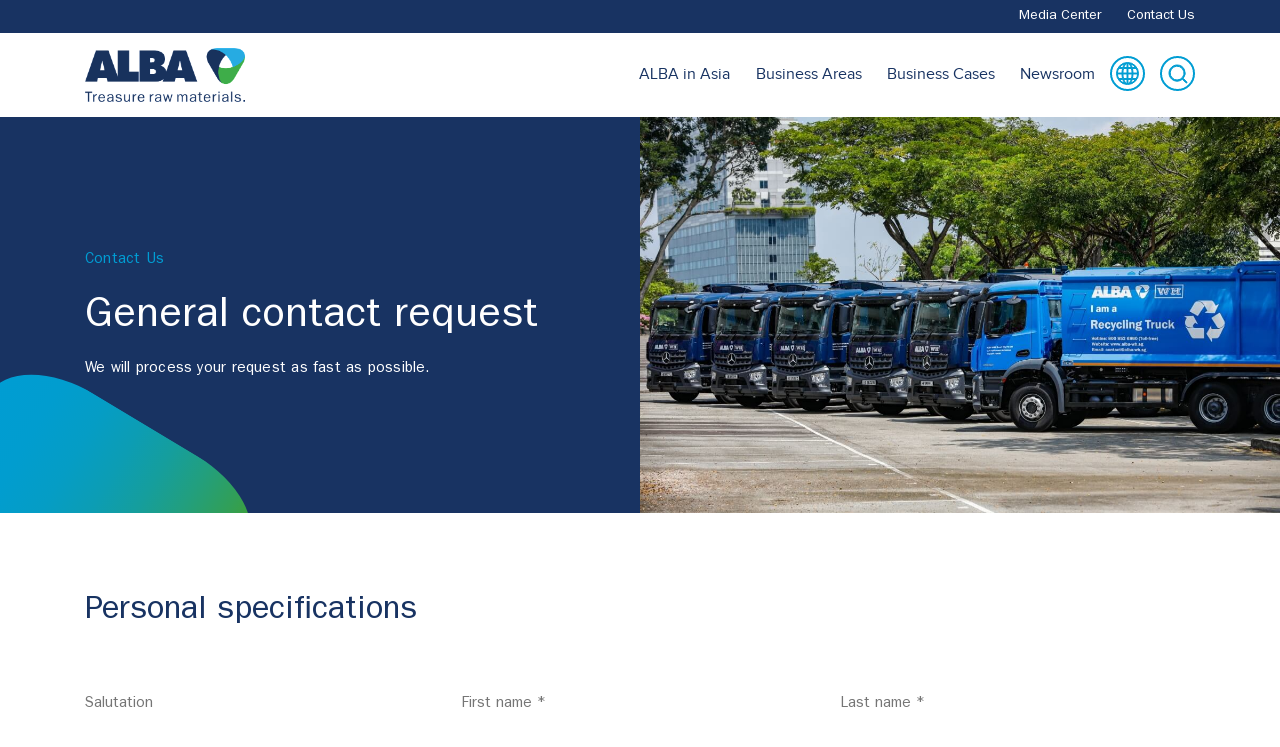

--- FILE ---
content_type: text/html; charset=UTF-8
request_url: https://www.alba.com/contact-us/
body_size: 14571
content:
<!DOCTYPE html>
<html lang="en">
    <head> <script type="text/javascript">
/* <![CDATA[ */
var gform;gform||(document.addEventListener("gform_main_scripts_loaded",function(){gform.scriptsLoaded=!0}),document.addEventListener("gform/theme/scripts_loaded",function(){gform.themeScriptsLoaded=!0}),window.addEventListener("DOMContentLoaded",function(){gform.domLoaded=!0}),gform={domLoaded:!1,scriptsLoaded:!1,themeScriptsLoaded:!1,isFormEditor:()=>"function"==typeof InitializeEditor,callIfLoaded:function(o){return!(!gform.domLoaded||!gform.scriptsLoaded||!gform.themeScriptsLoaded&&!gform.isFormEditor()||(gform.isFormEditor()&&console.warn("The use of gform.initializeOnLoaded() is deprecated in the form editor context and will be removed in Gravity Forms 3.1."),o(),0))},initializeOnLoaded:function(o){gform.callIfLoaded(o)||(document.addEventListener("gform_main_scripts_loaded",()=>{gform.scriptsLoaded=!0,gform.callIfLoaded(o)}),document.addEventListener("gform/theme/scripts_loaded",()=>{gform.themeScriptsLoaded=!0,gform.callIfLoaded(o)}),window.addEventListener("DOMContentLoaded",()=>{gform.domLoaded=!0,gform.callIfLoaded(o)}))},hooks:{action:{},filter:{}},addAction:function(o,r,e,t){gform.addHook("action",o,r,e,t)},addFilter:function(o,r,e,t){gform.addHook("filter",o,r,e,t)},doAction:function(o){gform.doHook("action",o,arguments)},applyFilters:function(o){return gform.doHook("filter",o,arguments)},removeAction:function(o,r){gform.removeHook("action",o,r)},removeFilter:function(o,r,e){gform.removeHook("filter",o,r,e)},addHook:function(o,r,e,t,n){null==gform.hooks[o][r]&&(gform.hooks[o][r]=[]);var d=gform.hooks[o][r];null==n&&(n=r+"_"+d.length),gform.hooks[o][r].push({tag:n,callable:e,priority:t=null==t?10:t})},doHook:function(r,o,e){var t;if(e=Array.prototype.slice.call(e,1),null!=gform.hooks[r][o]&&((o=gform.hooks[r][o]).sort(function(o,r){return o.priority-r.priority}),o.forEach(function(o){"function"!=typeof(t=o.callable)&&(t=window[t]),"action"==r?t.apply(null,e):e[0]=t.apply(null,e)})),"filter"==r)return e[0]},removeHook:function(o,r,t,n){var e;null!=gform.hooks[o][r]&&(e=(e=gform.hooks[o][r]).filter(function(o,r,e){return!!(null!=n&&n!=o.tag||null!=t&&t!=o.priority)}),gform.hooks[o][r]=e)}});
/* ]]> */
</script>

        <meta charset="utf-8"> 
        <meta name="viewport" content="width=device-width, initial-scale=1.0, maximum-scale=1, minimum-scale=1">
        <meta name="cache-control" content="no-cache" />
        <meta name="expires" content="0" />
        <meta name="pragma" content="no-cache" />       
                    <link rel="icon" href="https://www.alba.com/wp-content/uploads/2022/01/ALBA_Favicon.png" sizes="16x16 32x32" type="image/png">
              
        <meta name='robots' content='index, follow, max-image-preview:large, max-snippet:-1, max-video-preview:-1' />
<link rel="alternate" hreflang="en" href="https://www.alba.com/contact-us/" />
<link rel="alternate" hreflang="zh-hans" href="https://www.alba.com/%e8%81%94%e7%b3%bb%e6%88%91%e4%bb%ac/?lang=zh-hans" />
<link rel="alternate" hreflang="x-default" href="https://www.alba.com/contact-us/" />

	<!-- This site is optimized with the Yoast SEO plugin v26.5 - https://yoast.com/wordpress/plugins/seo/ -->
	<title>Contact Us - ALBA - Working for a world without waste</title>
	<link rel="canonical" href="https://www.alba.com/contact-us/" />
	<meta property="og:locale" content="en_US" />
	<meta property="og:type" content="article" />
	<meta property="og:title" content="Contact Us - ALBA - Working for a world without waste" />
	<meta property="og:url" content="https://www.alba.com/contact-us/" />
	<meta property="og:site_name" content="ALBA - Working for a world without waste" />
	<meta property="article:modified_time" content="2024-11-21T09:55:41+00:00" />
	<meta property="og:image" content="https://www.alba.com/wp-content/uploads/2022/01/ALBA_Facebook_1200x613.jpg" />
	<meta property="og:image:width" content="1200" />
	<meta property="og:image:height" content="630" />
	<meta property="og:image:type" content="image/jpeg" />
	<meta name="twitter:card" content="summary_large_image" />
	<meta name="twitter:image" content="https://www.alba.com/wp-content/uploads/2022/01/ALBA_Twitter_1024x512.jpg" />
	<meta name="twitter:label1" content="Est. reading time" />
	<meta name="twitter:data1" content="1 minute" />
	<script type="application/ld+json" class="yoast-schema-graph">{"@context":"https://schema.org","@graph":[{"@type":"WebPage","@id":"https://www.alba.com/contact-us/","url":"https://www.alba.com/contact-us/","name":"Contact Us - ALBA - Working for a world without waste","isPartOf":{"@id":"https://www.alba.com/#website"},"primaryImageOfPage":{"@id":"https://www.alba.com/contact-us/#primaryimage"},"image":{"@id":"https://www.alba.com/contact-us/#primaryimage"},"thumbnailUrl":"https://www.alba.com/wp-content/uploads/2022/01/ALBA_Facebook_1200x613.jpg","datePublished":"2022-01-11T12:16:51+00:00","dateModified":"2024-11-21T09:55:41+00:00","inLanguage":"en-US","potentialAction":[{"@type":"ReadAction","target":["https://www.alba.com/contact-us/"]}]},{"@type":"ImageObject","inLanguage":"en-US","@id":"https://www.alba.com/contact-us/#primaryimage","url":"https://www.alba.com/wp-content/uploads/2022/01/ALBA_Facebook_1200x613.jpg","contentUrl":"https://www.alba.com/wp-content/uploads/2022/01/ALBA_Facebook_1200x613.jpg","width":1200,"height":630},{"@type":"WebSite","@id":"https://www.alba.com/#website","url":"https://www.alba.com/","name":"ALBA - Working for a world without waste","description":"ALBA - Working for a world without waste","publisher":{"@id":"https://www.alba.com/#organization"},"potentialAction":[{"@type":"SearchAction","target":{"@type":"EntryPoint","urlTemplate":"https://www.alba.com/?s={search_term_string}"},"query-input":{"@type":"PropertyValueSpecification","valueRequired":true,"valueName":"search_term_string"}}],"inLanguage":"en-US"},{"@type":"Organization","@id":"https://www.alba.com/#organization","name":"ALBA - Working for a world without waste","url":"https://www.alba.com/","logo":{"@type":"ImageObject","inLanguage":"en-US","@id":"https://www.alba.com/#/schema/logo/image/","url":"https://www.alba.com/wp-content/uploads/2022/02/logo-new.png","contentUrl":"https://www.alba.com/wp-content/uploads/2022/02/logo-new.png","width":512,"height":173,"caption":"ALBA - Working for a world without waste"},"image":{"@id":"https://www.alba.com/#/schema/logo/image/"}}]}</script>
	<!-- / Yoast SEO plugin. -->


<link rel="alternate" title="oEmbed (JSON)" type="application/json+oembed" href="https://www.alba.com/wp-json/oembed/1.0/embed?url=https%3A%2F%2Fwww.alba.com%2Fcontact-us%2F" />
<link rel="alternate" title="oEmbed (XML)" type="text/xml+oembed" href="https://www.alba.com/wp-json/oembed/1.0/embed?url=https%3A%2F%2Fwww.alba.com%2Fcontact-us%2F&#038;format=xml" />
<style id='wp-img-auto-sizes-contain-inline-css' type='text/css'>
img:is([sizes=auto i],[sizes^="auto," i]){contain-intrinsic-size:3000px 1500px}
/*# sourceURL=wp-img-auto-sizes-contain-inline-css */
</style>
<style id='classic-theme-styles-inline-css' type='text/css'>
/*! This file is auto-generated */
.wp-block-button__link{color:#fff;background-color:#32373c;border-radius:9999px;box-shadow:none;text-decoration:none;padding:calc(.667em + 2px) calc(1.333em + 2px);font-size:1.125em}.wp-block-file__button{background:#32373c;color:#fff;text-decoration:none}
/*# sourceURL=/wp-includes/css/classic-themes.min.css */
</style>
<link rel='stylesheet' id='wpo_min-header-0-css' href='https://www.alba.com/wp-content/cache/wpo-minify/1765536950/assets/wpo-minify-header-cad87dc2.min.css' type='text/css' media='all' />
<script type="text/javascript" id="wpml-cookie-js-extra">
/* <![CDATA[ */
var wpml_cookies = {"wp-wpml_current_language":{"value":"en","expires":1,"path":"/"}};
var wpml_cookies = {"wp-wpml_current_language":{"value":"en","expires":1,"path":"/"}};
//# sourceURL=wpml-cookie-js-extra
/* ]]> */
</script>
<script type="text/javascript" src="https://www.alba.com/wp-content/plugins/sitepress-multilingual-cms/res/js/cookies/language-cookie.js" id="wpml-cookie-js" defer="defer" data-wp-strategy="defer"></script>
<script type="text/javascript" src="https://www.alba.com/wp-content/themes/cheddarmedia/js/jquery-2.1.1.min.js" id="jquery-js"></script>
<script type="text/javascript" id="plyr-js-js-extra">
/* <![CDATA[ */
var easy_video_player = {"plyr_iconUrl":"https://www.alba.com/wp-content/plugins/easy-video-player/lib/plyr.svg","plyr_blankVideo":"https://www.alba.com/wp-content/plugins/easy-video-player/lib/blank.mp4"};
//# sourceURL=plyr-js-js-extra
/* ]]> */
</script>
<script type="text/javascript" src="https://www.alba.com/wp-content/plugins/easy-video-player/lib/plyr.js" id="plyr-js-js"></script>
<script type="text/javascript" defer='defer' src="https://www.alba.com/wp-content/plugins/gravityforms/js/jquery.json.min.js" id="gform_json-js"></script>
<script type="text/javascript" id="gform_gravityforms-js-extra">
/* <![CDATA[ */
var gf_global = {"gf_currency_config":{"name":"U.S. Dollar","symbol_left":"$","symbol_right":"","symbol_padding":"","thousand_separator":",","decimal_separator":".","decimals":2,"code":"USD"},"base_url":"https://www.alba.com/wp-content/plugins/gravityforms","number_formats":[],"spinnerUrl":"https://www.alba.com/wp-content/plugins/gravityforms/images/spinner.svg","version_hash":"198111e70436d7bf37c71cd900f5c2df","strings":{"newRowAdded":"New row added.","rowRemoved":"Row removed","formSaved":"The form has been saved.  The content contains the link to return and complete the form."}};
var gform_i18n = {"datepicker":{"days":{"monday":"Mo","tuesday":"Tu","wednesday":"We","thursday":"Th","friday":"Fr","saturday":"Sa","sunday":"Su"},"months":{"january":"January","february":"February","march":"March","april":"April","may":"May","june":"June","july":"July","august":"August","september":"September","october":"October","november":"November","december":"December"},"firstDay":1,"iconText":"Select date"}};
var gf_legacy_multi = {"2":""};
var gform_gravityforms = {"strings":{"invalid_file_extension":"This type of file is not allowed. Must be one of the following:","delete_file":"Delete this file","in_progress":"in progress","file_exceeds_limit":"File exceeds size limit","illegal_extension":"This type of file is not allowed.","max_reached":"Maximum number of files reached","unknown_error":"There was a problem while saving the file on the server","currently_uploading":"Please wait for the uploading to complete","cancel":"Cancel","cancel_upload":"Cancel this upload","cancelled":"Cancelled","error":"Error","message":"Message"},"vars":{"images_url":"https://www.alba.com/wp-content/plugins/gravityforms/images"}};
//# sourceURL=gform_gravityforms-js-extra
/* ]]> */
</script>
<script type="text/javascript" id="gform_gravityforms-js-before">
/* <![CDATA[ */

//# sourceURL=gform_gravityforms-js-before
/* ]]> */
</script>
<script type="text/javascript" defer='defer' src="https://www.alba.com/wp-content/plugins/gravityforms/js/gravityforms.min.js" id="gform_gravityforms-js"></script>
<script type="text/javascript" defer='defer' src="https://www.alba.com/wp-content/plugins/gravityforms/assets/js/dist/utils.min.js" id="gform_gravityforms_utils-js"></script>
<link rel="https://api.w.org/" href="https://www.alba.com/wp-json/" /><link rel="alternate" title="JSON" type="application/json" href="https://www.alba.com/wp-json/wp/v2/pages/165" /><link rel="EditURI" type="application/rsd+xml" title="RSD" href="https://www.alba.com/xmlrpc.php?rsd" />
<link rel='shortlink' href='https://www.alba.com/?p=165' />
<meta name="generator" content="WPML ver:4.8.6 stt:59,1;" />
<!-- start Simple Custom CSS and JS -->
<style type="text/css">
/* Add your CSS code here.

For example:
.example {
    color: red;
}

For brushing up on your CSS knowledge, check out http://www.w3schools.com/css/css_syntax.asp

End of comment */ 

strong, b{
	font-family: 'ITCFranklinGothicStdBook';
}</style>
<!-- end Simple Custom CSS and JS -->
		<style type="text/css" id="wp-custom-css">
			.gform_wrapper.gravity-theme .gfield textarea{
	outline: none;
}		</style>
		 <!-- Global site tag (gtag.js) - Google Analytics -->
        <script async src="https://www.googletagmanager.com/gtag/js?id=G-LNNHF7376W"></script>
        <script>
            window.dataLayer = window.dataLayer || [];
            function gtag() {
                dataLayer.push(arguments);
            }
            gtag('js', new Date());
            gtag('config', 'G-LNNHF7376W');
        </script>    <style id='global-styles-inline-css' type='text/css'>
:root{--wp--preset--aspect-ratio--square: 1;--wp--preset--aspect-ratio--4-3: 4/3;--wp--preset--aspect-ratio--3-4: 3/4;--wp--preset--aspect-ratio--3-2: 3/2;--wp--preset--aspect-ratio--2-3: 2/3;--wp--preset--aspect-ratio--16-9: 16/9;--wp--preset--aspect-ratio--9-16: 9/16;--wp--preset--color--black: #000000;--wp--preset--color--cyan-bluish-gray: #abb8c3;--wp--preset--color--white: #ffffff;--wp--preset--color--pale-pink: #f78da7;--wp--preset--color--vivid-red: #cf2e2e;--wp--preset--color--luminous-vivid-orange: #ff6900;--wp--preset--color--luminous-vivid-amber: #fcb900;--wp--preset--color--light-green-cyan: #7bdcb5;--wp--preset--color--vivid-green-cyan: #00d084;--wp--preset--color--pale-cyan-blue: #8ed1fc;--wp--preset--color--vivid-cyan-blue: #0693e3;--wp--preset--color--vivid-purple: #9b51e0;--wp--preset--gradient--vivid-cyan-blue-to-vivid-purple: linear-gradient(135deg,rgb(6,147,227) 0%,rgb(155,81,224) 100%);--wp--preset--gradient--light-green-cyan-to-vivid-green-cyan: linear-gradient(135deg,rgb(122,220,180) 0%,rgb(0,208,130) 100%);--wp--preset--gradient--luminous-vivid-amber-to-luminous-vivid-orange: linear-gradient(135deg,rgb(252,185,0) 0%,rgb(255,105,0) 100%);--wp--preset--gradient--luminous-vivid-orange-to-vivid-red: linear-gradient(135deg,rgb(255,105,0) 0%,rgb(207,46,46) 100%);--wp--preset--gradient--very-light-gray-to-cyan-bluish-gray: linear-gradient(135deg,rgb(238,238,238) 0%,rgb(169,184,195) 100%);--wp--preset--gradient--cool-to-warm-spectrum: linear-gradient(135deg,rgb(74,234,220) 0%,rgb(151,120,209) 20%,rgb(207,42,186) 40%,rgb(238,44,130) 60%,rgb(251,105,98) 80%,rgb(254,248,76) 100%);--wp--preset--gradient--blush-light-purple: linear-gradient(135deg,rgb(255,206,236) 0%,rgb(152,150,240) 100%);--wp--preset--gradient--blush-bordeaux: linear-gradient(135deg,rgb(254,205,165) 0%,rgb(254,45,45) 50%,rgb(107,0,62) 100%);--wp--preset--gradient--luminous-dusk: linear-gradient(135deg,rgb(255,203,112) 0%,rgb(199,81,192) 50%,rgb(65,88,208) 100%);--wp--preset--gradient--pale-ocean: linear-gradient(135deg,rgb(255,245,203) 0%,rgb(182,227,212) 50%,rgb(51,167,181) 100%);--wp--preset--gradient--electric-grass: linear-gradient(135deg,rgb(202,248,128) 0%,rgb(113,206,126) 100%);--wp--preset--gradient--midnight: linear-gradient(135deg,rgb(2,3,129) 0%,rgb(40,116,252) 100%);--wp--preset--font-size--small: 13px;--wp--preset--font-size--medium: 20px;--wp--preset--font-size--large: 36px;--wp--preset--font-size--x-large: 42px;--wp--preset--spacing--20: 0.44rem;--wp--preset--spacing--30: 0.67rem;--wp--preset--spacing--40: 1rem;--wp--preset--spacing--50: 1.5rem;--wp--preset--spacing--60: 2.25rem;--wp--preset--spacing--70: 3.38rem;--wp--preset--spacing--80: 5.06rem;--wp--preset--shadow--natural: 6px 6px 9px rgba(0, 0, 0, 0.2);--wp--preset--shadow--deep: 12px 12px 50px rgba(0, 0, 0, 0.4);--wp--preset--shadow--sharp: 6px 6px 0px rgba(0, 0, 0, 0.2);--wp--preset--shadow--outlined: 6px 6px 0px -3px rgb(255, 255, 255), 6px 6px rgb(0, 0, 0);--wp--preset--shadow--crisp: 6px 6px 0px rgb(0, 0, 0);}:where(.is-layout-flex){gap: 0.5em;}:where(.is-layout-grid){gap: 0.5em;}body .is-layout-flex{display: flex;}.is-layout-flex{flex-wrap: wrap;align-items: center;}.is-layout-flex > :is(*, div){margin: 0;}body .is-layout-grid{display: grid;}.is-layout-grid > :is(*, div){margin: 0;}:where(.wp-block-columns.is-layout-flex){gap: 2em;}:where(.wp-block-columns.is-layout-grid){gap: 2em;}:where(.wp-block-post-template.is-layout-flex){gap: 1.25em;}:where(.wp-block-post-template.is-layout-grid){gap: 1.25em;}.has-black-color{color: var(--wp--preset--color--black) !important;}.has-cyan-bluish-gray-color{color: var(--wp--preset--color--cyan-bluish-gray) !important;}.has-white-color{color: var(--wp--preset--color--white) !important;}.has-pale-pink-color{color: var(--wp--preset--color--pale-pink) !important;}.has-vivid-red-color{color: var(--wp--preset--color--vivid-red) !important;}.has-luminous-vivid-orange-color{color: var(--wp--preset--color--luminous-vivid-orange) !important;}.has-luminous-vivid-amber-color{color: var(--wp--preset--color--luminous-vivid-amber) !important;}.has-light-green-cyan-color{color: var(--wp--preset--color--light-green-cyan) !important;}.has-vivid-green-cyan-color{color: var(--wp--preset--color--vivid-green-cyan) !important;}.has-pale-cyan-blue-color{color: var(--wp--preset--color--pale-cyan-blue) !important;}.has-vivid-cyan-blue-color{color: var(--wp--preset--color--vivid-cyan-blue) !important;}.has-vivid-purple-color{color: var(--wp--preset--color--vivid-purple) !important;}.has-black-background-color{background-color: var(--wp--preset--color--black) !important;}.has-cyan-bluish-gray-background-color{background-color: var(--wp--preset--color--cyan-bluish-gray) !important;}.has-white-background-color{background-color: var(--wp--preset--color--white) !important;}.has-pale-pink-background-color{background-color: var(--wp--preset--color--pale-pink) !important;}.has-vivid-red-background-color{background-color: var(--wp--preset--color--vivid-red) !important;}.has-luminous-vivid-orange-background-color{background-color: var(--wp--preset--color--luminous-vivid-orange) !important;}.has-luminous-vivid-amber-background-color{background-color: var(--wp--preset--color--luminous-vivid-amber) !important;}.has-light-green-cyan-background-color{background-color: var(--wp--preset--color--light-green-cyan) !important;}.has-vivid-green-cyan-background-color{background-color: var(--wp--preset--color--vivid-green-cyan) !important;}.has-pale-cyan-blue-background-color{background-color: var(--wp--preset--color--pale-cyan-blue) !important;}.has-vivid-cyan-blue-background-color{background-color: var(--wp--preset--color--vivid-cyan-blue) !important;}.has-vivid-purple-background-color{background-color: var(--wp--preset--color--vivid-purple) !important;}.has-black-border-color{border-color: var(--wp--preset--color--black) !important;}.has-cyan-bluish-gray-border-color{border-color: var(--wp--preset--color--cyan-bluish-gray) !important;}.has-white-border-color{border-color: var(--wp--preset--color--white) !important;}.has-pale-pink-border-color{border-color: var(--wp--preset--color--pale-pink) !important;}.has-vivid-red-border-color{border-color: var(--wp--preset--color--vivid-red) !important;}.has-luminous-vivid-orange-border-color{border-color: var(--wp--preset--color--luminous-vivid-orange) !important;}.has-luminous-vivid-amber-border-color{border-color: var(--wp--preset--color--luminous-vivid-amber) !important;}.has-light-green-cyan-border-color{border-color: var(--wp--preset--color--light-green-cyan) !important;}.has-vivid-green-cyan-border-color{border-color: var(--wp--preset--color--vivid-green-cyan) !important;}.has-pale-cyan-blue-border-color{border-color: var(--wp--preset--color--pale-cyan-blue) !important;}.has-vivid-cyan-blue-border-color{border-color: var(--wp--preset--color--vivid-cyan-blue) !important;}.has-vivid-purple-border-color{border-color: var(--wp--preset--color--vivid-purple) !important;}.has-vivid-cyan-blue-to-vivid-purple-gradient-background{background: var(--wp--preset--gradient--vivid-cyan-blue-to-vivid-purple) !important;}.has-light-green-cyan-to-vivid-green-cyan-gradient-background{background: var(--wp--preset--gradient--light-green-cyan-to-vivid-green-cyan) !important;}.has-luminous-vivid-amber-to-luminous-vivid-orange-gradient-background{background: var(--wp--preset--gradient--luminous-vivid-amber-to-luminous-vivid-orange) !important;}.has-luminous-vivid-orange-to-vivid-red-gradient-background{background: var(--wp--preset--gradient--luminous-vivid-orange-to-vivid-red) !important;}.has-very-light-gray-to-cyan-bluish-gray-gradient-background{background: var(--wp--preset--gradient--very-light-gray-to-cyan-bluish-gray) !important;}.has-cool-to-warm-spectrum-gradient-background{background: var(--wp--preset--gradient--cool-to-warm-spectrum) !important;}.has-blush-light-purple-gradient-background{background: var(--wp--preset--gradient--blush-light-purple) !important;}.has-blush-bordeaux-gradient-background{background: var(--wp--preset--gradient--blush-bordeaux) !important;}.has-luminous-dusk-gradient-background{background: var(--wp--preset--gradient--luminous-dusk) !important;}.has-pale-ocean-gradient-background{background: var(--wp--preset--gradient--pale-ocean) !important;}.has-electric-grass-gradient-background{background: var(--wp--preset--gradient--electric-grass) !important;}.has-midnight-gradient-background{background: var(--wp--preset--gradient--midnight) !important;}.has-small-font-size{font-size: var(--wp--preset--font-size--small) !important;}.has-medium-font-size{font-size: var(--wp--preset--font-size--medium) !important;}.has-large-font-size{font-size: var(--wp--preset--font-size--large) !important;}.has-x-large-font-size{font-size: var(--wp--preset--font-size--x-large) !important;}
/*# sourceURL=global-styles-inline-css */
</style>
<link rel='stylesheet' id='wpo_min-footer-0-css' href='https://www.alba.com/wp-content/cache/wpo-minify/1765536950/assets/wpo-minify-footer-714315c8.min.css' type='text/css' media='all' />
</head>
    <body class="wp-singular page-template page-template-template page-template-contact page-template-templatecontact-php page page-id-165 wp-theme-cheddarmedia chrome" >
                <div class="header"  data- ="fade-down" data-aos-easing="ease-in-sine" data-aos-duration="500" data-aos-delay="800" data-aos-once="true">  
            <div class="top-bar">
                <div class="container">
                    <div class="row">
                        <div class="col-md-12 text-right">
                            <div class="menu-top-menu-container"><ul id="menu-top-menu" class="menu"><li id="menu-item-649" class="menu-item menu-item-type-post_type menu-item-object-page menu-item-649"><a href="https://www.alba.com/mediacenter/" data-ps2id-api="true">Media Center</a></li>
<li id="menu-item-180" class="menu-item menu-item-type-post_type menu-item-object-page current-menu-item page_item page-item-165 current_page_item menu-item-180 active "><a href="https://www.alba.com/contact-us/" aria-current="page" data-ps2id-api="true">Contact Us</a></li>
</ul></div>                        </div>
                    </div>
                </div>
            </div>        
            <div class='main-header'>
                <div class="container">
                    <div class="row align-items-center">
                        <div class="col-md-2">
                             
                                <div class="main-logo">
                                    <a class="navbar-brand logo" href="https://www.alba.com">
                                        <img loading="lazy" class="website-logo"  src="https://www.alba.com/wp-content/uploads/2024/02/logo-new-1.png" data-white="https://www.alba.com/wp-content/uploads/2024/02/logo-new-1.png" data-colored="https://www.alba.com/wp-content/uploads/2024/02/logo-new-1.png" alt="tlffindonesia Logo">
                                    </a> 
                                </div>
                                                        </div>
                        <div class="col-md-10 text-right">
                            <div class="navigation">
                                <!-- Navigation -->
                                <ul class="main-menu-transparant">
                                    <div class="menu-header-menu-container"><ul id="menu-header-menu" class="menu"><li id="menu-item-3321" class="menu-item menu-item-type-post_type menu-item-object-page menu-item-3321"><a href="https://www.alba.com/alba-in-asia/" data-ps2id-api="true">ALBA in Asia</a></li>
<li id="menu-item-158" class="menu-item menu-item-type-post_type menu-item-object-page menu-item-158"><a href="https://www.alba.com/business-areas/" data-ps2id-api="true">Business Areas</a></li>
<li id="menu-item-157" class="menu-item menu-item-type-post_type menu-item-object-page menu-item-157"><a href="https://www.alba.com/business-cases/" data-ps2id-api="true">Business Cases</a></li>
<li id="menu-item-156" class="menu-item menu-item-type-post_type menu-item-object-page menu-item-156"><a href="https://www.alba.com/newsroom/" data-ps2id-api="true">Newsroom</a></li>
</ul></div>                                </ul>
                                <div class="lang-item">
                                    <div class="lang-box">
                                        <svg xmlns="http://www.w3.org/2000/svg" width="23" height="23" viewBox="0 0 23 23">
                                        <path id="Path_98" data-name="Path 98" d="M226.588,145.6a10.995,10.995,0,0,1,.3,21.986,2.847,2.847,0,0,1-.3.014c-.1,0-.2,0-.3-.014a10.995,10.995,0,0,1,.3-21.986Zm.458.988v4.053h3.208a12.029,12.029,0,0,0-.516-1.3c-.756-1.581-1.713-2.521-2.692-2.75Zm-.917,0c-.98.229-1.936,1.169-2.692,2.75a12.03,12.03,0,0,0-.516,1.3h3.208Zm3.036.272a7.924,7.924,0,0,1,1.4,2.077,13.166,13.166,0,0,1,.673,1.7h3.48a10.076,10.076,0,0,0-5.557-3.781Zm-5.156,0a10.077,10.077,0,0,0-5.557,3.781h3.48a13.122,13.122,0,0,1,.673-1.7,7.924,7.924,0,0,1,1.4-2.077Zm11.3,4.7H231.5a20.6,20.6,0,0,1,.573,4.583h4.583A10.015,10.015,0,0,0,235.311,151.558Zm-4.784,0h-3.48v4.583h4.111a19.455,19.455,0,0,0-.63-4.583Zm-4.4,0h-3.48a19.438,19.438,0,0,0-.63,4.583h4.111v-4.583Zm-4.454,0h-3.81a10.011,10.011,0,0,0-1.346,4.583H221.1A20.577,20.577,0,0,1,221.676,151.558Zm14.981,5.5h-4.583a20.517,20.517,0,0,1-.573,4.583h3.824A10.025,10.025,0,0,0,236.657,157.058Zm-5.5,0h-4.111v4.583h3.48a19.372,19.372,0,0,0,.63-4.583Zm-5.027,0h-4.111a19.368,19.368,0,0,0,.63,4.583h3.48v-4.583Zm-5.027,0H216.52a10.025,10.025,0,0,0,1.332,4.583h3.824A20.509,20.509,0,0,1,221.1,157.058Zm13.621,5.5h-3.48a12.959,12.959,0,0,1-.673,1.69,8.041,8.041,0,0,1-1.418,2.106,10.064,10.064,0,0,0,5.571-3.8Zm-4.469,0h-3.208v4.068c.98-.231,1.936-1.2,2.692-2.779a11.869,11.869,0,0,0,.516-1.289Zm-4.125,0h-3.208a11.816,11.816,0,0,0,.516,1.289c.756,1.581,1.713,2.547,2.692,2.779Zm-4.2,0h-3.48a10.064,10.064,0,0,0,5.571,3.8,8.028,8.028,0,0,1-1.418-2.106,13.043,13.043,0,0,1-.673-1.69Z" transform="translate(-215.088 -145.1)" fill="#009dd3" stroke="#009dd3" stroke-width="1"/>
                                        </svg>
                                    </div>

                                    <div class="lang-container">
                                        
<div class="wpml-ls-statics-footer wpml-ls wpml-ls-legacy-list-horizontal">
	<ul role="menu"><li class="wpml-ls-slot-footer wpml-ls-item wpml-ls-item-en wpml-ls-current-language wpml-ls-first-item wpml-ls-item-legacy-list-horizontal" role="none">
				<a href="https://www.alba.com/contact-us/" class="wpml-ls-link" role="menuitem" >
                                                        <img
            class="wpml-ls-flag"
            src="https://www.alba.com/wp-content/plugins/sitepress-multilingual-cms/res/flags/en.png"
            alt=""
            width=18
            height=12
    /><span class="wpml-ls-native" role="menuitem">English</span></a>
			</li><li class="wpml-ls-slot-footer wpml-ls-item wpml-ls-item-zh-hans wpml-ls-last-item wpml-ls-item-legacy-list-horizontal" role="none">
				<a href="https://www.alba.com/%e8%81%94%e7%b3%bb%e6%88%91%e4%bb%ac/?lang=zh-hans" class="wpml-ls-link" role="menuitem"  aria-label="Switch to Chinese Mainland (Simplified)(简体中文)" title="Switch to Chinese Mainland (Simplified)(简体中文)" >
                                                        <img
            class="wpml-ls-flag"
            src="https://www.alba.com/wp-content/plugins/sitepress-multilingual-cms/res/flags/zh-hans.png"
            alt=""
            width=18
            height=12
    /><span class="wpml-ls-native" lang="zh-hans">简体中文</span><span class="wpml-ls-display"><span class="wpml-ls-bracket"> (</span>Chinese Mainland (Simplified)<span class="wpml-ls-bracket">)</span></span></a>
			</li></ul>
</div>
                                    </div>
                                </div>
                                <div class="search-icon-container">
                                    <a class="search-icon" >
                                        <svg xmlns="http://www.w3.org/2000/svg" width="20" height="20" viewBox="0 0 20 20">
                                        <path id="Path_99" data-name="Path 99" d="M593.638,28a8.087,8.087,0,1,0,5.277,14.213l3.611,3.611a.6.6,0,0,0,.849-.848l-3.611-3.611A8.086,8.086,0,0,0,593.639,28Zm-4.87,12.957a6.888,6.888,0,1,1,4.87,2.017,6.843,6.843,0,0,1-4.87-2.017Z" transform="translate(-584.551 -27)" fill="#009dd3" stroke="#009dd3" stroke-width="1"/>
                                        </svg>
                                    </a> 
                                </div>

                            </div>

                        </div>                       
                    </div>
                </div>                
            </div> 
            <div class="mobile-custom-menu">
                <div class="mobile-logo">
                     
                        <div class="mobile-main-logo">
                            <a class="navbar-brand logo" href="https://www.alba.com"> 
                                <img loading="lazy" class="mobile-website-logo"  src="https://www.alba.com/wp-content/uploads/2024/02/logo-new-1.png" alt="">
                            </a> 
                        </div>
                                        </div>
                <nav id='cssmenu' class="mobile-menu">
    <div class="buttonn"></div>

    <div class="mobile-menu-outer">
         
            <div class="mobile-main-logo">
                <a class="navbar-brand logo" href="https://www.alba.com">
                    <img loading="lazy" class="website-logo"  src="https://www.alba.com/wp-content/uploads/2024/02/logo-new-1.png" data-white="https://www.alba.com/wp-content/uploads/2024/02/logo-new-1.png" data-colored="https://www.alba.com/wp-content/uploads/2024/02/logo-new-1.png" alt="tlffindonesia Logo">
                </a> 
            </div>
                    <div class="mobile-menu-inner">
            <ul class="mobile-menu-list">
                <li id="menu-item-3326" class="menu-item menu-item-type-post_type menu-item-object-page menu-item-3326"><a href="https://www.alba.com/alba-in-asia/" data-ps2id-api="true">ALBA in Asia</a></li>
<li id="menu-item-1390" class="menu-item menu-item-type-post_type menu-item-object-page menu-item-1390"><a href="https://www.alba.com/business-areas/" data-ps2id-api="true">Business Areas</a></li>
<li id="menu-item-1389" class="menu-item menu-item-type-post_type menu-item-object-page menu-item-1389"><a href="https://www.alba.com/business-cases/" data-ps2id-api="true">Business Cases</a></li>
<li id="menu-item-1388" class="menu-item menu-item-type-post_type menu-item-object-page menu-item-1388"><a href="https://www.alba.com/newsroom/" data-ps2id-api="true">Newsroom</a></li>
<li id="menu-item-1386" class="menu-item menu-item-type-post_type menu-item-object-page menu-item-1386"><a href="https://www.alba.com/mediacenter/" data-ps2id-api="true">Media Center</a></li>
<li id="menu-item-1387" class="menu-item menu-item-type-post_type menu-item-object-page current-menu-item page_item page-item-165 current_page_item menu-item-1387 active "><a href="https://www.alba.com/contact-us/" data-ps2id-api="true">Contact Us</a></li>
            
            </ul>
			<div class="mobile-search-form space-bottom-50">
				<form action="https://www.cheddarmedia.com/alba" method="get"> 
                                                        <input type="text" name="s" placeholder="" id="search" value="">
														<button type="submit">
															<svg xmlns="http://www.w3.org/2000/svg" id="Layer_1" data-name="Layer 1" viewBox="0 0 100 100"><defs><style>.cls-1{fill:#009dd3;}</style></defs><path id="Path_99" data-name="Path 99" class="cls-1" d="M45.1,3.61A41.15,41.15,0,1,0,71.94,75.92L90.31,94.29a3.05,3.05,0,0,0,4.42-4.21l-.1-.11L76.26,71.6a41.14,41.14,0,0,0-31.16-68ZM20.32,69.55A35,35,0,1,1,45.1,79.81,35,35,0,0,1,20.32,69.55Z"></path></svg>
					</button>
                                                    </form>
			</div>
			
			<div class="mobile-lang">
				 
<div class="wpml-ls-statics-footer wpml-ls wpml-ls-legacy-list-horizontal">
	<ul role="menu"><li class="wpml-ls-slot-footer wpml-ls-item wpml-ls-item-en wpml-ls-current-language wpml-ls-first-item wpml-ls-item-legacy-list-horizontal" role="none">
				<a href="https://www.alba.com/contact-us/" class="wpml-ls-link" role="menuitem" >
                                                        <img
            class="wpml-ls-flag"
            src="https://www.alba.com/wp-content/plugins/sitepress-multilingual-cms/res/flags/en.png"
            alt=""
            width=18
            height=12
    /><span class="wpml-ls-native" role="menuitem">English</span></a>
			</li><li class="wpml-ls-slot-footer wpml-ls-item wpml-ls-item-zh-hans wpml-ls-last-item wpml-ls-item-legacy-list-horizontal" role="none">
				<a href="https://www.alba.com/%e8%81%94%e7%b3%bb%e6%88%91%e4%bb%ac/?lang=zh-hans" class="wpml-ls-link" role="menuitem"  aria-label="Switch to Chinese Mainland (Simplified)(简体中文)" title="Switch to Chinese Mainland (Simplified)(简体中文)" >
                                                        <img
            class="wpml-ls-flag"
            src="https://www.alba.com/wp-content/plugins/sitepress-multilingual-cms/res/flags/zh-hans.png"
            alt=""
            width=18
            height=12
    /><span class="wpml-ls-native" lang="zh-hans">简体中文</span><span class="wpml-ls-display"><span class="wpml-ls-bracket"> (</span>Chinese Mainland (Simplified)<span class="wpml-ls-bracket">)</span></span></a>
			</li></ul>
</div>
			</div>
        </div>            
    </div>
</nav>

               
            </div>
            <div class="header-search-bar">
                <div class="container">
                    <div class="row">
                        <div class="col-md-12">
                            <div class="search-bar">
                                <div class="search-bar-inner space-30">
                                    <form action="https://www.alba.com" method="get"> 
                                        <input type="text" name="s" placeholder="Type your questions" id="search" value="" />
                                        <input value="Search now" type="submit">
                                        <button type="button" class="close">
                                            <span class="ti-close"></span>
                                        </button>
                                    </form>
                                </div>
                            </div>
                        </div> 
                    </div> 
                </div>
            </div>
        </div> 

        <div class="main-container">        <section id="homeSlider-section">
                            <div class="slider-outer">
                    <div id="homeSlider" class="owl-carousel owl-theme">
                                                    <div class="item">
                                <div id="slider-part" class="slide-1">

                                    <div class="container p-0">
                                        <div class="row p-0 align-items-center">
                                            <div class="col-md-6 space-30">
                                                <div class="col-md-12">
                                                    <div class="banner-inner text-left">
                                                                                                                    <div class="banner-upper-head">

                                                                Contact Us
                                                            </div>
                                                                                                                                                                            <div class="banner-head">
                                                                <h1 class="text-white">                                                                    
                                                                    General contact request                                                                </h1>
                                                            </div>
                                                                                                                                                                            <div class="banner-content text-white">
                                                                We will process your request as fast as possible.                                                            </div>
                                                                                                                                                                    </div>  
                                                </div>   
                                            </div>
                                            <div class="col-md-6">

                                            </div>
                                        </div>                                        
                                    </div>
                                    <div class="page-banner-image" style="background-image:url(https://www.alba.com/wp-content/uploads/2022/02/Daimler-ALBA-WH-64.jpg);">
                                        <img src="https://www.alba.com/wp-content/uploads/2022/02/Daimler-ALBA-WH-64.jpg">
                                    </div>
                                </div>
                            </div>
                                                </div>                    
                </div>
                    </section>
        <div class="contact-page-form space-80">
            <div class="container">
                <div class="row">
                    <div class="col-md-12">
                        
                <div class='gf_browser_chrome gform_wrapper gravity-theme gform-theme--no-framework' data-form-theme='gravity-theme' data-form-index='0' id='gform_wrapper_2' ><div id='gf_2' class='gform_anchor' tabindex='-1'></div><form method='post' enctype='multipart/form-data' target='gform_ajax_frame_2' id='gform_2'  action='/contact-us/#gf_2' data-formid='2' novalidate>
                        <div class='gform-body gform_body'><div id='gform_fields_2' class='gform_fields top_label form_sublabel_below description_below validation_below'><div id="field_2_17" class="gfield gfield--type-honeypot gform_validation_container field_sublabel_below gfield--has-description field_description_below field_validation_below gfield_visibility_visible"  ><label class='gfield_label gform-field-label' for='input_2_17'>X/Twitter</label><div class='ginput_container'><input name='input_17' id='input_2_17' type='text' value='' autocomplete='new-password'/></div><div class='gfield_description' id='gfield_description_2_17'>This field is for validation purposes and should be left unchanged.</div></div><div id="field_2_1" class="gfield gfield--type-html gfield--input-type-html space-bottom-30 gfield_html gfield_html_formatted gfield_no_follows_desc field_sublabel_below gfield--no-description field_description_below field_validation_below gfield_visibility_visible"  ><h2>Personal specifications</h2></div><div id="field_2_2" class="gfield gfield--type-text gfield--input-type-text gfield--width-third field_sublabel_below gfield--no-description field_description_below hidden_label field_validation_below gfield_visibility_visible"  ><label class='gfield_label gform-field-label' for='input_2_2'>Saluation</label><div class='ginput_container ginput_container_text'><input name='input_2' id='input_2_2' type='text' value='' class='large'    placeholder='Salutation'  aria-invalid="false"   /></div></div><div id="field_2_3" class="gfield gfield--type-text gfield--input-type-text gfield--width-third gfield_contains_required field_sublabel_below gfield--no-description field_description_below hidden_label field_validation_below gfield_visibility_visible"  ><label class='gfield_label gform-field-label' for='input_2_3'>First name<span class="gfield_required"><span class="gfield_required gfield_required_text">(Required)</span></span></label><div class='ginput_container ginput_container_text'><input name='input_3' id='input_2_3' type='text' value='' class='large'    placeholder='First name *' aria-required="true" aria-invalid="false"   /></div></div><div id="field_2_4" class="gfield gfield--type-text gfield--input-type-text gfield--width-third gfield_contains_required field_sublabel_below gfield--no-description field_description_below hidden_label field_validation_below gfield_visibility_visible"  ><label class='gfield_label gform-field-label' for='input_2_4'>Last name<span class="gfield_required"><span class="gfield_required gfield_required_text">(Required)</span></span></label><div class='ginput_container ginput_container_text'><input name='input_4' id='input_2_4' type='text' value='' class='large'    placeholder='Last name *' aria-required="true" aria-invalid="false"   /></div></div><div id="field_2_5" class="gfield gfield--type-text gfield--input-type-text gfield--width-third gfield_contains_required field_sublabel_below gfield--no-description field_description_below hidden_label field_validation_below gfield_visibility_visible"  ><label class='gfield_label gform-field-label' for='input_2_5'>Company<span class="gfield_required"><span class="gfield_required gfield_required_text">(Required)</span></span></label><div class='ginput_container ginput_container_text'><input name='input_5' id='input_2_5' type='text' value='' class='large'    placeholder='Company *' aria-required="true" aria-invalid="false"   /></div></div><div id="field_2_10" class="gfield gfield--type-text gfield--input-type-text gfield--width-third field_sublabel_below gfield--no-description field_description_below hidden_label field_validation_below gfield_visibility_visible"  ><label class='gfield_label gform-field-label' for='input_2_10'>Phone</label><div class='ginput_container ginput_container_text'><input name='input_10' id='input_2_10' type='text' value='' class='large'    placeholder='Phone'  aria-invalid="false"   /></div></div><div id="field_2_11" class="gfield gfield--type-email gfield--input-type-email gfield--width-third gfield_contains_required field_sublabel_below gfield--no-description field_description_below hidden_label field_validation_below gfield_visibility_visible"  ><label class='gfield_label gform-field-label' for='input_2_11'>Email<span class="gfield_required"><span class="gfield_required gfield_required_text">(Required)</span></span></label><div class='ginput_container ginput_container_email'>
                            <input name='input_11' id='input_2_11' type='email' value='' class='large'   placeholder='Email *' aria-required="true" aria-invalid="false"  />
                        </div></div><div id="field_2_14" class="gfield gfield--type-html gfield--input-type-html gfield--width-full space-50 gfield_html gfield_html_formatted gfield_no_follows_desc field_sublabel_below gfield--no-description field_description_below field_validation_below gfield_visibility_visible"  ><h2>Your message</h2></div><fieldset id="field_2_15" class="gfield gfield--type-radio gfield--type-choice gfield--input-type-radio gfield--width-half gfield_contains_required field_sublabel_below gfield--no-description field_description_below field_validation_below gfield_visibility_visible"  ><legend class='gfield_label gform-field-label' >Business areas *<span class="gfield_required"><span class="gfield_required gfield_required_text">(Required)</span></span></legend><div class='ginput_container ginput_container_radio'><div class='gfield_radio' id='input_2_15'>
			<div class='gchoice gchoice_2_15_0'>
					<input class='gfield-choice-input' name='input_15' type='radio' value='Smart city solutions'  id='choice_2_15_0' onchange='gformToggleRadioOther( this )'    />
					<label for='choice_2_15_0' id='label_2_15_0' class='gform-field-label gform-field-label--type-inline'>Smart city solutions</label>
			</div>
			<div class='gchoice gchoice_2_15_1'>
					<input class='gfield-choice-input' name='input_15' type='radio' value='Plastics recycling'  id='choice_2_15_1' onchange='gformToggleRadioOther( this )'    />
					<label for='choice_2_15_1' id='label_2_15_1' class='gform-field-label gform-field-label--type-inline'>Plastics recycling</label>
			</div>
			<div class='gchoice gchoice_2_15_2'>
					<input class='gfield-choice-input' name='input_15' type='radio' value='Green gas technology'  id='choice_2_15_2' onchange='gformToggleRadioOther( this )'    />
					<label for='choice_2_15_2' id='label_2_15_2' class='gform-field-label gform-field-label--type-inline'>Green gas technology</label>
			</div>
			<div class='gchoice gchoice_2_15_3'>
					<input class='gfield-choice-input' name='input_15' type='radio' value='Green fuel technology'  id='choice_2_15_3' onchange='gformToggleRadioOther( this )'    />
					<label for='choice_2_15_3' id='label_2_15_3' class='gform-field-label gform-field-label--type-inline'>Green fuel technology</label>
			</div>
			<div class='gchoice gchoice_2_15_4'>
					<input class='gfield-choice-input' name='input_15' type='radio' value='Hazardous waste recycling &amp; management'  id='choice_2_15_4' onchange='gformToggleRadioOther( this )'    />
					<label for='choice_2_15_4' id='label_2_15_4' class='gform-field-label gform-field-label--type-inline'>Hazardous waste recycling &amp; management</label>
			</div>
			<div class='gchoice gchoice_2_15_5'>
					<input class='gfield-choice-input' name='input_15' type='radio' value='Feedback or other issue'  id='choice_2_15_5' onchange='gformToggleRadioOther( this )'    />
					<label for='choice_2_15_5' id='label_2_15_5' class='gform-field-label gform-field-label--type-inline'>Feedback or other issue</label>
			</div></div></div></fieldset><div id="field_2_16" class="gfield gfield--type-textarea gfield--input-type-textarea gfield--width-half field_sublabel_below gfield--has-description field_description_above field_validation_below gfield_visibility_visible"  ><label class='gfield_label gform-field-label' for='input_2_16'>Your message</label><div class='gfield_description' id='gfield_description_2_16'>Message</div><div class='ginput_container ginput_container_textarea'><textarea name='input_16' id='input_2_16' class='textarea large'  aria-describedby="gfield_description_2_16"    aria-invalid="false"   rows='10' cols='50'></textarea></div></div></div></div>
        <div class='gform-footer gform_footer top_label'> <input type='submit' id='gform_submit_button_2' class='gform_button button' onclick='gform.submission.handleButtonClick(this);' data-submission-type='submit' value='Submit'  /> <input type='hidden' name='gform_ajax' value='form_id=2&amp;title=&amp;description=&amp;tabindex=0&amp;theme=gravity-theme&amp;styles=[]&amp;hash=1ccc123683641af389b411a36ce635bc' />
            <input type='hidden' class='gform_hidden' name='gform_submission_method' data-js='gform_submission_method_2' value='iframe' />
            <input type='hidden' class='gform_hidden' name='gform_theme' data-js='gform_theme_2' id='gform_theme_2' value='gravity-theme' />
            <input type='hidden' class='gform_hidden' name='gform_style_settings' data-js='gform_style_settings_2' id='gform_style_settings_2' value='[]' />
            <input type='hidden' class='gform_hidden' name='is_submit_2' value='1' />
            <input type='hidden' class='gform_hidden' name='gform_submit' value='2' />
            
            <input type='hidden' class='gform_hidden' name='gform_unique_id' value='' />
            <input type='hidden' class='gform_hidden' name='state_2' value='[base64]' />
            <input type='hidden' autocomplete='off' class='gform_hidden' name='gform_target_page_number_2' id='gform_target_page_number_2' value='0' />
            <input type='hidden' autocomplete='off' class='gform_hidden' name='gform_source_page_number_2' id='gform_source_page_number_2' value='1' />
            <input type='hidden' name='gform_field_values' value='' />
            
        </div>
                        </form>
                        </div>
		                <iframe style='display:none;width:0px;height:0px;' src='about:blank' name='gform_ajax_frame_2' id='gform_ajax_frame_2' title='This iframe contains the logic required to handle Ajax powered Gravity Forms.'></iframe>
		                <script type="text/javascript">
/* <![CDATA[ */
 gform.initializeOnLoaded( function() {gformInitSpinner( 2, 'https://www.alba.com/wp-content/plugins/gravityforms/images/spinner.svg', true );jQuery('#gform_ajax_frame_2').on('load',function(){var contents = jQuery(this).contents().find('*').html();var is_postback = contents.indexOf('GF_AJAX_POSTBACK') >= 0;if(!is_postback){return;}var form_content = jQuery(this).contents().find('#gform_wrapper_2');var is_confirmation = jQuery(this).contents().find('#gform_confirmation_wrapper_2').length > 0;var is_redirect = contents.indexOf('gformRedirect(){') >= 0;var is_form = form_content.length > 0 && ! is_redirect && ! is_confirmation;var mt = parseInt(jQuery('html').css('margin-top'), 10) + parseInt(jQuery('body').css('margin-top'), 10) + 100;if(is_form){jQuery('#gform_wrapper_2').html(form_content.html());if(form_content.hasClass('gform_validation_error')){jQuery('#gform_wrapper_2').addClass('gform_validation_error');} else {jQuery('#gform_wrapper_2').removeClass('gform_validation_error');}setTimeout( function() { /* delay the scroll by 50 milliseconds to fix a bug in chrome */ jQuery(document).scrollTop(jQuery('#gform_wrapper_2').offset().top - mt); }, 50 );if(window['gformInitDatepicker']) {gformInitDatepicker();}if(window['gformInitPriceFields']) {gformInitPriceFields();}var current_page = jQuery('#gform_source_page_number_2').val();gformInitSpinner( 2, 'https://www.alba.com/wp-content/plugins/gravityforms/images/spinner.svg', true );jQuery(document).trigger('gform_page_loaded', [2, current_page]);window['gf_submitting_2'] = false;}else if(!is_redirect){var confirmation_content = jQuery(this).contents().find('.GF_AJAX_POSTBACK').html();if(!confirmation_content){confirmation_content = contents;}jQuery('#gform_wrapper_2').replaceWith(confirmation_content);jQuery(document).scrollTop(jQuery('#gf_2').offset().top - mt);jQuery(document).trigger('gform_confirmation_loaded', [2]);window['gf_submitting_2'] = false;wp.a11y.speak(jQuery('#gform_confirmation_message_2').text());}else{jQuery('#gform_2').append(contents);if(window['gformRedirect']) {gformRedirect();}}jQuery(document).trigger("gform_pre_post_render", [{ formId: "2", currentPage: "current_page", abort: function() { this.preventDefault(); } }]);        if (event && event.defaultPrevented) {                return;        }        const gformWrapperDiv = document.getElementById( "gform_wrapper_2" );        if ( gformWrapperDiv ) {            const visibilitySpan = document.createElement( "span" );            visibilitySpan.id = "gform_visibility_test_2";            gformWrapperDiv.insertAdjacentElement( "afterend", visibilitySpan );        }        const visibilityTestDiv = document.getElementById( "gform_visibility_test_2" );        let postRenderFired = false;        function triggerPostRender() {            if ( postRenderFired ) {                return;            }            postRenderFired = true;            gform.core.triggerPostRenderEvents( 2, current_page );            if ( visibilityTestDiv ) {                visibilityTestDiv.parentNode.removeChild( visibilityTestDiv );            }        }        function debounce( func, wait, immediate ) {            var timeout;            return function() {                var context = this, args = arguments;                var later = function() {                    timeout = null;                    if ( !immediate ) func.apply( context, args );                };                var callNow = immediate && !timeout;                clearTimeout( timeout );                timeout = setTimeout( later, wait );                if ( callNow ) func.apply( context, args );            };        }        const debouncedTriggerPostRender = debounce( function() {            triggerPostRender();        }, 200 );        if ( visibilityTestDiv && visibilityTestDiv.offsetParent === null ) {            const observer = new MutationObserver( ( mutations ) => {                mutations.forEach( ( mutation ) => {                    if ( mutation.type === 'attributes' && visibilityTestDiv.offsetParent !== null ) {                        debouncedTriggerPostRender();                        observer.disconnect();                    }                });            });            observer.observe( document.body, {                attributes: true,                childList: false,                subtree: true,                attributeFilter: [ 'style', 'class' ],            });        } else {            triggerPostRender();        }    } );} ); 
/* ]]&gt; */
</script>

                    </div>
                </div>
            </div>
        </div>
         
</div>

<section id="pioneering-section" class="page-section">
    <div class="container space-50">
        <div class="row">
            <div class="col-md-12 text-center">
                <div class="section-head large-head">
                    <h2 class="text-white">
                        Pioneering the recycling industry                    </h2>
                </div>
                <div class="section-sub-head text-white">

                    ALBA is committed to the environment and to future generations.
                </div>
                                                            <div class="button-arrow-link">
                            <a href="https://www.alba.com/alba-in-asia/" class="">
                                <svg xmlns="http://www.w3.org/2000/svg" id="Layer_1" data-name="Layer 1" viewBox="0 0 100 100"><defs><style>.cls-1{fill:#009dd3;}</style></defs><path id="Path_69" data-name="Path 69" class="cls-1" d="M97.57,47.7a8,8,0,0,0-1.94-4.93L57.48,2.2A8.21,8.21,0,0,0,47,1.6,7.46,7.46,0,0,0,47.11,12l26.83,28.5H7.5a7.16,7.16,0,0,0,0,14.32H73.94L47.1,83.35A7.87,7.87,0,0,0,47,93.79a8.1,8.1,0,0,0,10.48-.6L95.63,52.62a6.88,6.88,0,0,0,1.94-4.93Z"/></svg>
                            </a>
                        </div>
                                                </div>
        </div>
    </div>
</section>
<!-- Footer -->
<div class="footer-custom space-50"> 
    <div class="container">
        <div class="row align-center"> 
            <div class="col-md-4"> 
                 
                    <div class="footer-logo">
                        <a href="https://www.alba.com">
                            <img loading="lazy" class="footer-white-logo"  src="https://www.alba.com/wp-content/uploads/2022/01/ALBA_Logo_White-1.png" alt="Logo">
                        </a> 
                    </div>
                                </div>
            <div class="col-md-8">
                <div class="menu-footer-menu-container"><ul id="menu-footer-menu" class="menu"><li id="menu-item-3398" class="menu-item menu-item-type-post_type menu-item-object-page menu-item-3398"><a href="https://www.alba.com/alba-in-asia/" data-ps2id-api="true">ALBA in Asia</a></li>
<li id="menu-item-163" class="menu-item menu-item-type-post_type menu-item-object-page menu-item-163"><a href="https://www.alba.com/business-areas/" data-ps2id-api="true">Business Areas</a></li>
<li id="menu-item-162" class="menu-item menu-item-type-post_type menu-item-object-page menu-item-162"><a href="https://www.alba.com/business-cases/" data-ps2id-api="true">Business Cases</a></li>
<li id="menu-item-161" class="menu-item menu-item-type-post_type menu-item-object-page menu-item-161"><a href="https://www.alba.com/newsroom/" data-ps2id-api="true">Newsroom</a></li>
<li id="menu-item-167" class="menu-item menu-item-type-post_type menu-item-object-page current-menu-item page_item page-item-165 current_page_item menu-item-167 active "><a href="https://www.alba.com/contact-us/" aria-current="page" data-ps2id-api="true">Contact Us</a></li>
</ul></div>            </div>
        </div>
        <div class="row align-items-end  space-top-50   footer-copyright-row mobile-reverse-row">
            <div class="col-md-6 text-left">
                <div class="footer-copyright">                    
                    <div class="bottom-text-line text-white"><p>All rights reserved © Copyright 2026 Alba.com. Built by <a href="https://cheddarmedia.com/" target="_blank" rel="noopener">Cheddar Media</a>.</p>
                    </div>					
                </div>
            </div>
            <div class="col-md-6 text-right">
                <ul class="footer-social-wechat">
                    
                                            <li>
                            <a href="https://www.linkedin.com/company/albagroupasia/" target="_blank">
                                <i class="fa fa-linkedin"></i>
                            </a>
                        </li>
                                    </ul>
            </div>
        </div> 
    </div> 
</div> 
<script type="speculationrules">
{"prefetch":[{"source":"document","where":{"and":[{"href_matches":"/*"},{"not":{"href_matches":["/wp-*.php","/wp-admin/*","/wp-content/uploads/*","/wp-content/*","/wp-content/plugins/*","/wp-content/themes/cheddarmedia/*","/*\\?(.+)"]}},{"not":{"selector_matches":"a[rel~=\"nofollow\"]"}},{"not":{"selector_matches":".no-prefetch, .no-prefetch a"}}]},"eagerness":"conservative"}]}
</script>
<script type="text/javascript" id="page-scroll-to-id-plugin-script-js-extra">
/* <![CDATA[ */
var mPS2id_params = {"instances":{"mPS2id_instance_0":{"selector":"a[href*='#']:not([href='#'])","autoSelectorMenuLinks":"true","excludeSelector":"a[href^='#tab-'], a[href^='#tabs-'], a[data-toggle]:not([data-toggle='tooltip']), a[data-slide], a[data-vc-tabs], a[data-vc-accordion], a.screen-reader-text.skip-link","scrollSpeed":800,"autoScrollSpeed":"true","scrollEasing":"easeInOutQuint","scrollingEasing":"easeOutQuint","forceScrollEasing":"false","pageEndSmoothScroll":"true","stopScrollOnUserAction":"false","autoCorrectScroll":"false","autoCorrectScrollExtend":"false","layout":"vertical","offset":0,"dummyOffset":"false","highlightSelector":"","clickedClass":"mPS2id-clicked","targetClass":"mPS2id-target","highlightClass":"mPS2id-highlight","forceSingleHighlight":"false","keepHighlightUntilNext":"false","highlightByNextTarget":"false","appendHash":"false","scrollToHash":"true","scrollToHashForAll":"true","scrollToHashDelay":0,"scrollToHashUseElementData":"true","scrollToHashRemoveUrlHash":"false","disablePluginBelow":0,"adminDisplayWidgetsId":"true","adminTinyMCEbuttons":"true","unbindUnrelatedClickEvents":"false","unbindUnrelatedClickEventsSelector":"","normalizeAnchorPointTargets":"false","encodeLinks":"false"}},"total_instances":"1","shortcode_class":"_ps2id"};
//# sourceURL=page-scroll-to-id-plugin-script-js-extra
/* ]]> */
</script>
<script type="text/javascript" src="https://www.alba.com/wp-content/plugins/page-scroll-to-id/js/page-scroll-to-id.min.js" id="page-scroll-to-id-plugin-script-js"></script>
<script type="text/javascript" src="https://www.alba.com/wp-includes/js/dist/dom-ready.min.js" id="wp-dom-ready-js"></script>
<script type="text/javascript" src="https://www.alba.com/wp-includes/js/dist/hooks.min.js" id="wp-hooks-js"></script>
<script type="text/javascript" src="https://www.alba.com/wp-includes/js/dist/i18n.min.js" id="wp-i18n-js"></script>
<script type="text/javascript" id="wp-i18n-js-after">
/* <![CDATA[ */
wp.i18n.setLocaleData( { 'text direction\u0004ltr': [ 'ltr' ] } );
//# sourceURL=wp-i18n-js-after
/* ]]> */
</script>
<script type="text/javascript" src="https://www.alba.com/wp-includes/js/dist/a11y.min.js" id="wp-a11y-js"></script>
<script type="text/javascript" defer='defer' src="https://www.alba.com/wp-content/plugins/gravityforms/js/placeholders.jquery.min.js" id="gform_placeholder-js"></script>
<script type="text/javascript" defer='defer' src="https://www.alba.com/wp-content/plugins/gravityforms/assets/js/dist/vendor-theme.min.js" id="gform_gravityforms_theme_vendors-js"></script>
<script type="text/javascript" id="gform_gravityforms_theme-js-extra">
/* <![CDATA[ */
var gform_theme_config = {"common":{"form":{"honeypot":{"version_hash":"198111e70436d7bf37c71cd900f5c2df"},"ajax":{"ajaxurl":"https://www.alba.com/wp-admin/admin-ajax.php","ajax_submission_nonce":"a31b2b2ab4","i18n":{"step_announcement":"Step %1$s of %2$s, %3$s","unknown_error":"There was an unknown error processing your request. Please try again."}}}},"hmr_dev":"","public_path":"https://www.alba.com/wp-content/plugins/gravityforms/assets/js/dist/","config_nonce":"86a9e6b5b2"};
//# sourceURL=gform_gravityforms_theme-js-extra
/* ]]> */
</script>
<script type="text/javascript" defer='defer' src="https://www.alba.com/wp-content/plugins/gravityforms/assets/js/dist/scripts-theme.min.js" id="gform_gravityforms_theme-js"></script>
<script type="text/javascript" src="https://www.alba.com/wp-content/themes/cheddarmedia/js/aos.js" id="aos-js"></script>
<script type="text/javascript" src="https://www.alba.com/wp-content/themes/cheddarmedia/bootstrap/js/popper.min.js" id="bootstrap-popper-js"></script>
<script type="text/javascript" src="https://www.alba.com/wp-content/themes/cheddarmedia/bootstrap/js/bootstrap.min.js" id="bootstrap-js"></script>
<script type="text/javascript" src="https://www.alba.com/wp-content/themes/cheddarmedia/owl/owl.carousel.js" id="carousel-js"></script>
<script type="text/javascript" src="https://www.alba.com/wp-content/themes/cheddarmedia/js/custom.js" id="custom-js"></script>
<script type="text/javascript" src="https://www.alba.com/wp-content/themes/cheddarmedia/js/comman.js" id="comman-js"></script>
<script type="text/javascript">
/* <![CDATA[ */
 gform.initializeOnLoaded( function() { jQuery(document).on('gform_post_render', function(event, formId, currentPage){if(formId == 2) {if(typeof Placeholders != 'undefined'){
                        Placeholders.enable();
                    }} } );jQuery(document).on('gform_post_conditional_logic', function(event, formId, fields, isInit){} ) } ); 
/* ]]> */
</script>
<script type="text/javascript">
/* <![CDATA[ */
 gform.initializeOnLoaded( function() {jQuery(document).trigger("gform_pre_post_render", [{ formId: "2", currentPage: "1", abort: function() { this.preventDefault(); } }]);        if (event && event.defaultPrevented) {                return;        }        const gformWrapperDiv = document.getElementById( "gform_wrapper_2" );        if ( gformWrapperDiv ) {            const visibilitySpan = document.createElement( "span" );            visibilitySpan.id = "gform_visibility_test_2";            gformWrapperDiv.insertAdjacentElement( "afterend", visibilitySpan );        }        const visibilityTestDiv = document.getElementById( "gform_visibility_test_2" );        let postRenderFired = false;        function triggerPostRender() {            if ( postRenderFired ) {                return;            }            postRenderFired = true;            gform.core.triggerPostRenderEvents( 2, 1 );            if ( visibilityTestDiv ) {                visibilityTestDiv.parentNode.removeChild( visibilityTestDiv );            }        }        function debounce( func, wait, immediate ) {            var timeout;            return function() {                var context = this, args = arguments;                var later = function() {                    timeout = null;                    if ( !immediate ) func.apply( context, args );                };                var callNow = immediate && !timeout;                clearTimeout( timeout );                timeout = setTimeout( later, wait );                if ( callNow ) func.apply( context, args );            };        }        const debouncedTriggerPostRender = debounce( function() {            triggerPostRender();        }, 200 );        if ( visibilityTestDiv && visibilityTestDiv.offsetParent === null ) {            const observer = new MutationObserver( ( mutations ) => {                mutations.forEach( ( mutation ) => {                    if ( mutation.type === 'attributes' && visibilityTestDiv.offsetParent !== null ) {                        debouncedTriggerPostRender();                        observer.disconnect();                    }                });            });            observer.observe( document.body, {                attributes: true,                childList: false,                subtree: true,                attributeFilter: [ 'style', 'class' ],            });        } else {            triggerPostRender();        }    } ); 
/* ]]> */
</script>



<div class="modal fade" id="videoModal" tabindex="-1" data-keyboard="false" data-backdrop="static" aria-labelledby="myModalLabel" style="display: none;" aria-hidden="true">
    <div class="modal-dialog modal-dialog-centered">
        <div class="modal-content">
            <button type="button" class="close" data-dismiss="modal" aria-label="Close">
                <span class="ti-close"></span>
            </button>
            <div class="modal-body">

                <div class="video-title">
                    <h4 class="text-white">

                    </h4>
                </div>
                <div class="video-location text-white">

                </div>
                <div class="embed-responsive embed-responsive-16by9">
                    <iframe class="embed-responsive-item" src="" allowfullscreen=""></iframe>
                </div>
            </div>
        </div>
    </div>
</div>


</body>
</html>  
<!-- Cached by WP-Optimize (gzip) - https://teamupdraft.com/wp-optimize/ - Last modified: January 21, 2026 6:52 pm (UTC:8) -->


--- FILE ---
content_type: text/javascript
request_url: https://www.alba.com/wp-content/themes/cheddarmedia/js/custom.js
body_size: 8718
content:
jQuery(window).bind('load resize scroll', function () {
    setInterval(function () {
        jQuery(".preloader").fadeOut("hide");
        jQuery('body').removeClass('overflow-xy-hidden');
    }, 100);

    var scroll = jQuery(window).scrollTop();
    var header = jQuery(".header");
    var windowh = jQuery(window).width();
    if (windowh > 1180) {
        if (header.length) {
            if (scroll > 80) {
                jQuery('.header').addClass('fixed-header');
            }
            if (scroll < 80) {
                jQuery('.header').removeClass('fixed-header');
            }
        }
    } else {
        if (header.length) {
            if (scroll > 40) {
                jQuery('.header').addClass('fixed-header');
            }
            if (scroll < 40) {
                jQuery('.header').removeClass('fixed-header');
            }
        }
    }
});

jQuery(document).ready(function () {
    if (jQuery('#homeSlider').length) {
        jQuery('#homeSlider').owlCarousel({
            loop: true,
            center: true,
            margin: 20,
            dots: false,
            nav: true,
            autoplay: false,
            autoplayTimeout: 7000,
            slideSpeed: 7000,
            autoplaySpeed: 7000,
            autoplayHoverPause: false,
            responsiveClass: true,
            singleItem: false,
            touchDrag: false,
            mouseDrag: false,
            stagePadding: 0,
            animateIn: 'fadeIn',
            animateOut: 'fadeOut',
            responsive: {
                0: {
                    items: 1,
                },
                480: {
                    items: 1,
                },
                640: {
                    items: 1,
                },
                1000: {
                    items: 1,
                }
            }
        });
    }

    if (jQuery('#businessSlider').length) {
        jQuery('#businessSlider').owlCarousel({
            loop: true,
            margin: 20,
            dots: false,
            nav: true,
            autoplay: false,
            autoplayTimeout: 4000,
            slideSpeed: 4000,
            autoplaySpeed: 4000,
            autoplayHoverPause: true,
            animateIn: 'fadeIn',
            animateOut: 'fadeOut',
            navText: ["<span class='nav-previous'></span>", "<span class='nav-next'></span>"],
            responsive: {
                0: {
                    items: 1,
                    onTranslated: function (me) {
                        var bg_image_slide = $(me.target).find(".owl-item.animated.owl-animated-in.fadeIn .business-item").data('bg-image');
                        jQuery('.business-content-container').css('background-image', 'url(' + bg_image_slide + ')');
                    }
                },
                480: {
                    items: 1,
                    onTranslated: function (me) {
                        var bg_image_slide = $(me.target).find(".owl-item.animated.owl-animated-in.fadeIn .business-item").data('bg-image');
                        jQuery('.business-content-container').css('background-image', 'url(' + bg_image_slide + ')');
                    }
                },
                640: {
                    items: 2,
                },
                980: {
                    items: 3,
                },
                1000: {
                    items: 4,
                }
            }
        });
    }
});
jQuery(document).ready(function () {
    AOS.init({
        duration: 1000,
        once: true
    });
});

jQuery(document).ready(function () {
    jQuery('.search-icon').on('click', function () {
        jQuery('.header-search-bar').slideToggle();
        jQuery(this).toggleClass("search-close");
        jQuery(this).find('.fa').toggleClass("fa-close");
        jQuery('.active-lang').removeClass('active-lang');
    });
});

$(function () {
    $('.banner-menu-list').mouseover(function () {
        $(this).addClass('stopScroll');
    }).mouseleave(function () {
        $(this).removeClass('stopScroll');
    });
});


jQuery(".lang-item").click(function () {
    jQuery(".lang-container").toggleClass("active-lang");
    jQuery('.lang-box').toggleClass("lang-close");
});


jQuery(window).bind('scroll', function () {
    autoPlayYouTubeModal();
});

function autoPlayYouTubeModal() {
    var trigger = jQuery('.videoModalTriger,.media-center-item-title a');
    trigger.click(function () {
        var theModal = jQuery(this).data("target");
        var videoSRC = jQuery(this).attr("data-videoModal");
        var videoId = gup('v', videoSRC);//alert(videoId);
        if (videoSRC.indexOf('youku') !== -1) {
            var videoSRCauto = "https://player.youku.com/embed/" + videoId;
        } else {
            var videoSRCauto = "https://www.youtube.com/embed/" + videoId;
        }
        console.log(videoSRCauto);
        var datavideoTitle = jQuery(this).attr("datavideoTitle");
        var datavideoDate = jQuery(this).attr("datavideoDate");
        //alert
        jQuery(theModal + ' .video-title h4').html(datavideoTitle);
        jQuery(theModal + ' .video-location').html(datavideoDate);
        jQuery(theModal + ' iframe').attr('src', videoSRCauto);
        jQuery(theModal).modal('show');
    });
}

function gup(name, url) {
    //if (!url)
    if (url.indexOf('youku') !== -1) {
        var arr = url.split('/');
        var parameter = arr[arr.length - 1].split('?');
        var idpa = parameter[0].split('.');
        var id = idpa[0].split('_');
        var results = id[1];
        //alert(id[1]);
        return results == null ? null : results;
    } else {
        if (!url)
            url = location.href;
        name = name.replace(/[\[]/, "\\\[").replace(/[\]]/, "\\\]");
        var regexS = "[\\?&]" + name + "=([^&#]*)";
        var regex = new RegExp(regexS);
        var results = regex.exec(url);
        return results == null ? null : results[1];
    }
}


jQuery(function () {
    jQuery('.modal').on('hidden.bs.modal', function (e) {
        var $if = jQuery(e.delegateTarget).find('iframe');
        var src = '';
        $if.attr("src", src);
    });
    jQuery('.modal').on('shown.bs.modal', function (e) {
        jQuery('html').addClass('mopen');
    });
    jQuery('.modal').on('hidden.bs.modal', function (e) {
        jQuery('html').removeClass('mopen');
    });
});
jQuery(document).delegate(".close", "click", function () {
    jQuery(this).parent('.modal-content').find('video')[0].pause();
});

jQuery(document).ready(function () {
    if (jQuery('#home-slider').length) {
        jQuery('#home-slider').owlCarousel({
            loop: false,
            center: true,
            margin: 0,
            dots: true,
            nav: false,
            responsiveClass: true,
            responsive: {
                0: {
                    items: 1,
                },
                480: {
                    items: 1,
                },
                767: {
                    items: 1,
                },
                980: {
                    items: 1,
                },
                1200: {
                    items: 1,
                },
                1500: {
                    items: 1,

                }
            },
            touchDrag: true,
            mouseDrag: true,
            animateOut: 'fadeOut',
            //  navText: ["<span class='ti-angle-left'></span>", "<span class='ti-angle-right'></span>"],
        });
    }
});


jQuery('.box-filter').click(function () {
    if ($(this).hasClass("open-box")) {
        var showTab = jQuery(this).attr('filter-for');
        jQuery(this).removeClass('active open-box');
        jQuery(showTab).removeClass('active-lavel-tab');
        //event.stopPropagation();
    } else {
        var showTab = jQuery(this).attr('filter-for');
        jQuery('.active').removeClass('active open-box');
        jQuery('.active-lavel-tab').removeClass('active-lavel-tab');
        jQuery(this).addClass('active open-box');
        jQuery(showTab).addClass('active-lavel-tab');
        //event.stopPropagation();
    }
});
jQuery(document).ready(function () {
    jQuery('body').click(function () {
        jQuery('.active-lavel-tab').removeClass('active-lavel-tab');
        jQuery('.active').removeClass('active open-box');

    })

    jQuery('.filter-box-item').on('click', function (event) {
        event.stopPropagation();
    });

    jQuery(".search-bar-inner button.close").click(function () {
        jQuery('.header-search-bar').slideUp();
        jQuery('.search-close').removeClass('search-close');
    });

    jQuery('.business-item').hover(function () {
        var bg_image = jQuery(this).data('bg-image');
        jQuery('.business-content-container').css('background-image', 'url(' + bg_image + ')');
    });
});

--- FILE ---
content_type: text/javascript
request_url: https://www.alba.com/wp-content/themes/cheddarmedia/js/comman.js
body_size: 2551
content:
(function ($) {
    $.fn.menumaker = function (options) {
        var cssmenu = $(this), settings = $.extend({
            format: "dropdown",
            sticky: false
        }, options);
        return this.each(function () {
            $(this).find(".buttonn").on('click', function () {               
                //$(this).toggleClass('menu-opened');
                $('.header .buttonn').each(function(){
                            $(this).toggleClass('menu-opened');
                });
                //var mainmenu = $(this).next('.mobile-menu-outer');
                var mainmenu = $('.mobile-menu-outer');
                if (mainmenu.hasClass('open')) {
                    mainmenu.animate({
                        width: "toggle"
                    }).removeClass('open');
                } else {
                    mainmenu.animate({
                        width: "toggle"
                    }).addClass('open');
                    if (settings.format === "dropdown") {
                        mainmenu.find('ul').show();
                    }
                }
            });
            cssmenu.find('li ul').parent().addClass('has-sub');
            
            multiTg = function () {
                cssmenu.find(".has-sub").prepend('<span class="submenu-button"></span>');
                cssmenu.find('.submenu-button').on('click', function () {
                    $(this).toggleClass('submenu-opened');
                    if ($(this).siblings('ul').hasClass('open')) {
                        $(this).siblings('ul').removeClass('open').slideToggle();
                    } else {
                        $(this).siblings('ul').addClass('open').slideToggle();
                    }
                });
            };
            if (settings.format === 'multitoggle')
                multiTg();
            else
                cssmenu.addClass('dropdown');
            if (settings.sticky === true)
                cssmenu.css('position', 'fixed');
            
            resizeFix = function () {
                var mediasize = 1000;
                if ($(window).width() > mediasize) {
                    cssmenu.find('.mobile-menu-outer').show();
                }
                if ($(window).width() <= mediasize) {
                    cssmenu.find('.mobile-menu-outer').hide().removeClass('open');
                }
            };
            //resizeFix();
            // return $(window).on('resize', resizeFix);
        });
    };
})(jQuery);

(function ($) {
    $(document).ready(function () {

        $(".header").menumaker({
            format: "multitoggle"
        });
       
    });
})(jQuery);
